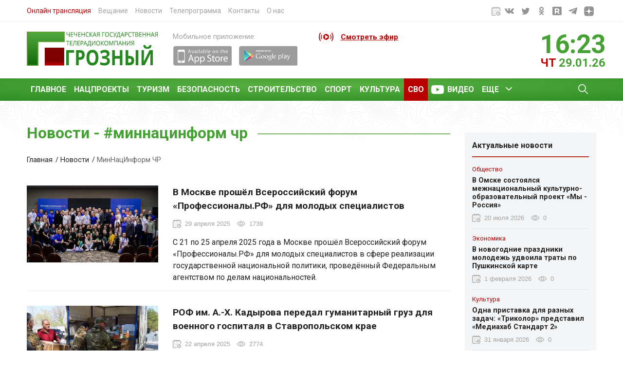

--- FILE ---
content_type: text/html; charset=UTF-8
request_url: https://grozny.tv/tag/1102?page=2
body_size: 10597
content:
</title>



<!DOCTYPE html>
<html lang="en">
<head prefix="og: http://ogp.me/ns#" >
   <!-- Yandex Native Ads -->
<script>window.yaContextCb=window.yaContextCb||[]</script>
<script src="https://yandex.ru/ads/system/context.js" async></script>
    <meta name="zen-verification" content="eA8X0TnCpJtEHCFLxbCMfPKpp2OkMV1eXu0Qqjl1BwRRGdo62zpXEt5LlDNtOXsl" />
    <meta name="viewport" content="width=device-width, initial-scale=1">
    <meta http-equiv="Content-Type" content="text/html; charset=utf-8">
    <meta http-equiv="X-UA-Compatible" content="IE=edge">
	<meta name='wmail-verification' content='d92b76d58c5d0e80c31318a6550ddc4e' />
    <meta name="csrf-token" content="sVoPgqCPFELiqMvljRa12hngujvGdQvyJJhn7zOz">
    <meta name="keywords" content="ЧГТРК Грозный. Новости Чеченской Республики. новости, последние новости, новости Росии и мира, новости дня, новости чечнм, Чечня"/>
         <meta name="description" content='ЧГТРК Грозный | последние новости, новости Росcии, новости дня, новости чечни, Чечня, грозный '/>
    <meta name="google-site-verification" content="sMl0pQza0F2X2ikpWzt_8E2eJ3m4iYeCpIPCq0hzclY" />
    <link rel="stylesheet"  href="https://grozny.tv/css/bootstrap.min.css?v=3.3" />
    <link rel="stylesheet" href="https://grozny.tv/css/main.min.css?v=4.1" />
    <link href="https://fonts.googleapis.com/css2?family=Roboto:wght@400;700&display=swap" rel="stylesheet">
    <link rel="icon" href="https://grozny.tv/img/favicon.svg" type="image/x-icon">
    <title>МинНацИнформ ЧР- Последние новости сегодня - ЧГТРК ГРОЗНЫЙ - 2</title>
    <meta property="og:site_name" content="ЧГТРК ГРОЗНЫЙ">
    <meta property="og:locale" content="ru_RU">
    <meta property="og:title" content="">
    <meta property="og:image" itemprop="image" content="https://grozny.tv/storage/images/"/>
    <meta property="og:type" content="">
    <meta property="og:description" content="">
    <meta property="og:url" content="">
    <link itemprop="image" href="">
        <script src="https://grozny.tv/js/jquery.min.js"></script>
<script src="https://grozny.tv/js/jquery.jscroll.min.js"></script>

<!-- Global site tag (gtag.js) - Google Analytics 
<script async src="https://www.googletagmanager.com/gtag/js?id=G-N4BZ160W9M"></script>
<script>
  window.dataLayer = window.dataLayer || [];
  function gtag(){dataLayer.push(arguments);}
  gtag('js', new Date());
    gtag('set', {'user_id': 'USER_ID'}); 
  gtag('config', 'G-N4BZ160W9M');
  
  gtag('event', 'newsletter signup', {
    'event_category': 'NTG newsletter',
    'event_label': 'success',
    'non_interaction' : false
});
</script>

<!-- Global site tag (gtag.js) - Google Analytics -->
<script async src="https://www.googletagmanager.com/gtag/js?id=UA-202540733-1"></script>
<script>
  window.dataLayer = window.dataLayer || [];
  function gtag(){dataLayer.push(arguments);}
  gtag('js', new Date());
    gtag('set', {'user_id': 'USER_ID'}); 
  gtag('config', 'UA-202540733-1');
</script>
   
</head>
<body>
    <div class="wrapper">
        <div class="progressbar" ></div>
        <header>
                        <div class="header-top"> <!-- header-top -->
                <div class="container search-form-inner">
                    <div class="row">
                        <div class="col-7">
                            <nav class="header-top__navigation">
                                <ul>
                                    <li><a style="color:#b80000" href="/live">Онлайн трансляция</a></li>
                                    <li><a href="/broadcast-options">Вещание</a></li>
                                    <li><a href="/news">Новости</a></li>
                                    <li><a href="/programma">Телепрограмма</a></li>
                                    <li><a href="/contacts">Контакты</a></li>
                                    <li><a href="/about-us">О нас</a></li>
                                </ul>
                            </nav>
                        </div>
                       <!-- <div class="col-3">
                            <div class="header-top__impaired">
                                <a href="#">Версия для слабовидящих</a>
                            </div>
                        </div>-->
                        <div class="col-3 offset-2">
                            <div class="header-top__social">
                                <ul class="uk-flex uk-flex-right">
                                  <li><div id="datepicker" class="input-append date">
                                            <span class="add-on"><i class="icon-th"></i><img src="https://grozny.tv/img/calendar.svg"/></span>
                                        </div></li>
                                    <li><a href="https://vk.com/groznytv" target="_blank"><img  src="https://grozny.tv/img/vk2.svg" alt="Вконтакте"></a></li>
                                    <li><a href="https://twitter.com/tvgrozny" target="_blank"><img src="https://grozny.tv/img/tw2.svg" alt="Твитер"></a></li>
                                    <li><a href="https://ok.ru/groznytv" target="_blank"><img src="https://grozny.tv/img/od2.svg" alt="Одноклассники"></a></li>
                                    <li><a href="https://rutube.ru/channel/25150417/" target="_blank"><img src="https://grozny.tv/img/rtbpp.svg" alt="Ютуб"></a></li>
                                    <li><a href="https://t.me/groznytv" target="_blank"><img  src="https://grozny.tv/img/tel2.svg" alt="Телеграм"></a></li>
                                     <li><a href="https://dzen.ru/groznytv" target="_blank"><img  src="https://grozny.tv/img/dzen.svg" alt="Яндекс Дзен"></a></li>
                                  
                                </ul>
                            </div>
                        </div>
                    </div>
                </div>
            </div>  <!-- end header-top -->
            <div class="header-middle"> <!-- header-middle -->
                <div class="container">
                    <div class="row">
                        <div class="col-6 col-sm-5  col-md-4  col-lg-3 col-xl-3">
                            <div class="header-middle__logo">
                                <a href="/"><img src="https://grozny.tv/img/logo.svg" alt="Логотип"></a>
                            </div>
                        </div>
                        <div class="d-none d-xl-block col-xl-3">
                            <div class="header-middle__marketplace">
                                <span>Мобильное приложение:</span>
                                <div class="header-middle__linkstore uk-flex uk-flex-middle">
                                    <a href="https://itunes.apple.com/ru/app/%D1%82%D0%B2-%D0%B3%D1%80%D0%BE%D0%B7%D0%BD%D1%8B%D0%B9/id1008756398?mt=8" target="_blank"><img src="https://grozny.tv/img/app.png" alt="AppStore"></a>
                                    <a href="https://play.google.com/store/apps/details?id=tvgrozny.chechensoft.ru&hl=ru" target="_blank"><img src="https://grozny.tv/img/play.png" alt="Play Market"></a>
                                </div>
                            </div>
                        </div>
                        
                         <div class="col-6 col-sm-7  col-md-4 col-lg-5 col-xl-3">
                            <div class="header-middle__live">
                                <a href="https://grozny.tv/programma">Смотреть эфир</a>
                                <span class="pulse"></span>
                                
                                                                
                            </div>
                        </div>
                        <div class="d-none d-md-block col-md-4 col-lg-4 col-xl-3 ">
                            <div class="header-middle__time">
                                <div class="row">
                                    <div class="col-6 col-md-6 col-lg-5 col-xl-6">
                                        <ul class="header-namaz">
                                                                                   </ul>
                                    </div>
                                    <div class="col-6 col-md-6 col-lg-7 col-xl-6">
                                        <div class="header-clock">
                                            <div id="clock" class="header-clock__time"></div>
                                            <div class=" header-clock__inner">
                                                <div id="weekday"  class="header-clock__day">пт</div>
                                                <div  id="now" class="header-clock__date"></div>
                                            </div>
                                        </div>
                                    </div>
                                </div>
                            </div>
                        </div>
                    </div>
                </div>
            </div><!-- end header-middle -->

            <div i class="header-bottom"> <!-- header-bottom -->
                <div class="container">
                    <div class="row">
                        <div class="col-12">
                            <nav class="main-menu">
                                <div class="navigations-inner">
                                    <div class="navbar-left">
                                        <div class="navbar-visible">
                                            <ul class="navbar">
                                                <li><a href="https://grozny.tv/news/main">Главное</a></li>
                                               <li><a href="https://grozny.tv/news/nationalprojects">Нацпроекты </a></li>
                                                <li><a href="https://grozny.tv/news/tourism">Туризм</a></li>
                                                <li><a href="https://grozny.tv/news/security">Безопасность</a></li>
                                                <li><a href="https://grozny.tv/news/construction">Строительство</a></li>
                                                <li><a href="https://grozny.tv/news/sport">Спорт</a></li>
                                                <li><a href="https://grozny.tv/news/culture">Культура</a></li>
                                                <li style="background:#b80000;"><a href="https://grozny.tv/tag/695">СВО</a></li>
                                                <li class="menu-item-video"><a href="/videos">Видео</a></li>
                                                <li class="menu-item-children menu-item-all">
                                                    <a href="#">Еще</a>
                                                    <ul class="sub-menu">
                                                        <li><a href="https://grozny.tv/news/antiterror">Антитеррор</a></li>
                                                        <li><a href="https://grozny.tv/news/blagotvoritelnost">Благотворительность</a></li>
                                                        <li><a href="https://grozny.tv/news/healthcare">Здравохранение</a></li>
                                                        <li><a href="https://grozny.tv/news/society">Общество</a></li>
                                                         <li><a href="https://grozny.tv/news/politics">Политика</a></li>
                                                          <li><a href="https://grozny.tv/news/religion">Религия </a></li>
                                                        <li><a href="https://grozny.tv/news/crime">Криминал</a></li>
                                                        <li><a href="https://grozny.tv/news/agriculture">Сельское хозяйство</a></li>
                                                        <li><a href="https://grozny.tv/news/education">Образование</a></li>
                                                    </ul>
                                                </li>
                                            </ul>
                                            <button class="mobile-menu" type="button" uk-toggle="target: #mobile-menu">Меню</button>
                                        </div>
                                    </div>

                                    <div class="navbar-right">
                                            <a class="open-search" href="https://grozny.tv/search">
                                                <img src="https://grozny.tv/img/search.svg" alt="Иконка поиска">
                                            </a>
                                      
                                    </div>
                                </div>

                            </nav>
                        </div>
                    </div>
                </div>
            </div> <!-- end header-bottom -->
        </header>
    <main class="content-inner">
    
    <div class="container">
        <div  class="row">
            <div class="col-12 col-lg-9">
                <div class="category-news">
                    <div class="category-news__title">
                        <h1>Новости - <span class="text-lowercase">#МинНацИнформ ЧР</span></h1>
                        <hr>
                    </div>
                    <div class="breadcrumb">
                        <ul>
                            <li><a href="#">Главная</a></li>
                            <li><a href="https://grozny.tv/news">Новости</a></li>
                            <li><span>МинНацИнформ ЧР</span></li>
                        </ul>
                    </div>
                    <div class="category-news__grid">
                                                    <article class="large-news">
                                <div class="row">
                                    <div class="col-12 col-md-4">
                                        <div class="large-news__image">
                                            <a href="#"><img src="https://grozny.tv/storage/images/2_664496cb-b068-46e1-9074-499223d1cd6e.jpg" alt="В Москве прошёл Всероссийский форум «Профессионалы.РФ» для молодых специалистов"></a>
                                        </div>
                                    </div>
                                    <div class="col-12 col-md-8">
                                        <div class="large-news__content">
                                            <a href="https://grozny.tv/news/society/69141">
                                                <h3>В Москве прошёл Всероссийский форум «Профессионалы.РФ» для молодых специалистов</h3>
                                                <ul class="meta-news">
                                                    <li class="meta-news__date">29 апреля 2025</li>
                                                    <li class="meta-news__views">1739</li>
                                                </ul>
                                                <div class="large-news__description">
                                                    С 21 по 25 апреля 2025 года в Москве прошёл Всероссийский форум «Профессионалы.РФ» для молодых специалистов в сфере реализации государственной национальной политики, проведённый Федеральным агентством по делам национальностей.
                                                </div>
                                            </a>
                                        </div>
                                    </div>
                                </div>
                            </article>
                                                    <article class="large-news">
                                <div class="row">
                                    <div class="col-12 col-md-4">
                                        <div class="large-news__image">
                                            <a href="#"><img src="https://grozny.tv/storage/images/2_d89c4de1-b0a6-4a82-8105-6dc9004fe8d5.jpg" alt="РОФ им. А.-Х. Кадырова передал гуманитарный груз для военного госпиталя в Ставропольском крае"></a>
                                        </div>
                                    </div>
                                    <div class="col-12 col-md-8">
                                        <div class="large-news__content">
                                            <a href="https://grozny.tv/news/blagotvoritelnost/68996">
                                                <h3>РОФ им. А.-Х. Кадырова передал гуманитарный груз для военного госпиталя в Ставропольском крае</h3>
                                                <ul class="meta-news">
                                                    <li class="meta-news__date">22 апреля 2025</li>
                                                    <li class="meta-news__views">2774</li>
                                                </ul>
                                                <div class="large-news__description">
                                                    Региональный общественный фонд имени Первого Президента ЧР, Героя России Ахмата-Хаджи Кадырова передал гуманитарный груз для военного госпиталя в Ставропольском крае. Об этом в своем телеграм-канале сообщил помощник Главы ЧР, министр ЧР по национальной политике, внешним связям, печати и информации Ахмед Дудаев.
                                                </div>
                                            </a>
                                        </div>
                                    </div>
                                </div>
                            </article>
                                                    <article class="large-news">
                                <div class="row">
                                    <div class="col-12 col-md-4">
                                        <div class="large-news__image">
                                            <a href="#"><img src="https://grozny.tv/storage/images/2_419451b3-1949-42eb-a508-4f2f9fb78938.jpg" alt="Магомед Даудов и Ахмед Дудаев обсудили работу МинНацИнформ ЧР и развитие СМИ"></a>
                                        </div>
                                    </div>
                                    <div class="col-12 col-md-8">
                                        <div class="large-news__content">
                                            <a href="https://grozny.tv/news/society/68806">
                                                <h3>Магомед Даудов и Ахмед Дудаев обсудили работу МинНацИнформ ЧР и развитие СМИ</h3>
                                                <ul class="meta-news">
                                                    <li class="meta-news__date">15 апреля 2025</li>
                                                    <li class="meta-news__views">1469</li>
                                                </ul>
                                                <div class="large-news__description">
                                                    Председатель Правительства ЧР Магомед Даудов провёл рабочую встречу с помощником Главы ЧР, министром ЧР по национальной политике, внешним связям, печати и информации Ахмедом Дудаевым по вопросам текущей деятельности министерства.
                                                </div>
                                            </a>
                                        </div>
                                    </div>
                                </div>
                            </article>
                                                    <article class="large-news">
                                <div class="row">
                                    <div class="col-12 col-md-4">
                                        <div class="large-news__image">
                                            <a href="#"><img src="https://grozny.tv/storage/images/2_76c8dedf-3a91-4c0d-a369-da6d217ef830.jpg" alt="МинНацИнформ ЧР и ФГБУ «Дом народов России» готовят Всероссийский форум в Грозном"></a>
                                        </div>
                                    </div>
                                    <div class="col-12 col-md-8">
                                        <div class="large-news__content">
                                            <a href="https://grozny.tv/news/culture/68231">
                                                <h3>МинНацИнформ ЧР и ФГБУ «Дом народов России» готовят Всероссийский форум в Грозном</h3>
                                                <ul class="meta-news">
                                                    <li class="meta-news__date">19 марта 2025</li>
                                                    <li class="meta-news__views">2517</li>
                                                </ul>
                                                <div class="large-news__description">
                                                    В Чеченскую Республику с рабочим визитом прибыла делегация ФГБУ «Дом народов России» во главе с директором Анной Полежаевой. 
                                                </div>
                                            </a>
                                        </div>
                                    </div>
                                </div>
                            </article>
                                                    <article class="large-news">
                                <div class="row">
                                    <div class="col-12 col-md-4">
                                        <div class="large-news__image">
                                            <a href="#"><img src="https://grozny.tv/storage/images/2_6a71a02e-8eab-421f-8539-9dfaec02ec7b.jpg" alt="В Грозном прошло мероприятие по очистке территории памятника Х.Н. Нурадилова"></a>
                                        </div>
                                    </div>
                                    <div class="col-12 col-md-8">
                                        <div class="large-news__content">
                                            <a href="https://grozny.tv/news/society/68023">
                                                <h3>В Грозном прошло мероприятие по очистке территории памятника Х.Н. Нурадилова</h3>
                                                <ul class="meta-news">
                                                    <li class="meta-news__date">11 марта 2025</li>
                                                    <li class="meta-news__views">2049</li>
                                                </ul>
                                                <div class="large-news__description">
                                                    Министерство Чеченской Республики по национальной политике, внешним связям, печати и информации совместно с ВОД &quot;Волонтеры Победы&quot; и «Молодой Гвардии Единой России» провели мероприятие по очистке территории памятника Х.Н. Нурадилова.
                                                </div>
                                            </a>
                                        </div>
                                    </div>
                                </div>
                            </article>
                        
                        <div class="pagination-page">
                            <nav>
        <ul class="pagination">
            
                            <li class="page-item">
                    <a class="page-link" href="https://grozny.tv/tag/1102?page=1" rel="prev">Назад</a>
                </li>
            
            
                            <li class="page-item">
                    <a class="page-link" href="https://grozny.tv/tag/1102?page=3" rel="next">Вперед</a>
                </li>
                    </ul>
    </nav>

                        </div>
                    </div>
                </div>

            </div>
            <div class="d-none d-lg-block col-lg-3">
                <aside>
                    <div class="aside-title">
                        Актуальные новости
                    </div>

                    <ul>
                        <li>
                                                            <article class="small-news">
                                    <a href="https://grozny.tv/news/society/74634">
                                        <div class="news-label-category">Общество</div>
                                        <h3>В Омске состоялся межнациональный культурно-образовательный проект «Мы - Россия»</h3>
                                        <ul class="meta-news">
                                            <li class="meta-news__date">20 июля 2026</li>
                                            <li class="meta-news__views">0</li>
                                        </ul>
                                    </a>
                                </article>
                                                            <article class="small-news">
                                    <a href="https://grozny.tv/news/economy/74598">
                                        <div class="news-label-category">Экономика</div>
                                        <h3>В новогодние праздники молодежь удвоила траты по Пушкинской карте</h3>
                                        <ul class="meta-news">
                                            <li class="meta-news__date">1 февраля 2026</li>
                                            <li class="meta-news__views">0</li>
                                        </ul>
                                    </a>
                                </article>
                                                            <article class="small-news">
                                    <a href="https://grozny.tv/news/culture/74906">
                                        <div class="news-label-category">Культура</div>
                                        <h3>Одна приставка для разных задач: «Триколор» представил «Медиахаб Стандарт 2»</h3>
                                        <ul class="meta-news">
                                            <li class="meta-news__date">31 января 2026</li>
                                            <li class="meta-news__views">0</li>
                                        </ul>
                                    </a>
                                </article>
                                                            <article class="small-news">
                                    <a href="https://grozny.tv/news/economy/74904">
                                        <div class="news-label-category">Экономика</div>
                                        <h3>В России снизились ставки по рыночной ипотеке</h3>
                                        <ul class="meta-news">
                                            <li class="meta-news__date">31 января 2026</li>
                                            <li class="meta-news__views">0</li>
                                        </ul>
                                    </a>
                                </article>
                                                            <article class="small-news">
                                    <a href="https://grozny.tv/news/society/74925">
                                        <div class="news-label-category">Общество</div>
                                        <h3>В Чеченской Республике для участников и ветеранов СВО создадут отдельные окна в МФЦ</h3>
                                        <ul class="meta-news">
                                            <li class="meta-news__date">30 января 2026</li>
                                            <li class="meta-news__views">0</li>
                                        </ul>
                                    </a>
                                </article>
                                                            <article class="small-news">
                                    <a href="https://grozny.tv/news/society/74926">
                                        <div class="news-label-category">Общество</div>
                                        <h3>Краткие плановые отключения электроэнергии пройдут в Грозном 30 января</h3>
                                        <ul class="meta-news">
                                            <li class="meta-news__date">29 января 2026</li>
                                            <li class="meta-news__views">0</li>
                                        </ul>
                                    </a>
                                </article>
                                                        <div class="last-news__btn">
                                <a href="https://grozny.tv/news">Больше новостей</a>
                            </div>
                        </li>
                    </ul>
                </aside>
            </div>
        </div>

    </div> <!-- Конец -->

        <a id="scrollbutton"></a>
    </main>
    </div>

    <footer class="footer">
        <div class="container">
            <div class="row">
                <div class="col-12 col-lg-6">
                    <div class="footer-social">
                        <div class="footer-social_title">Присоединяйтесь к нам:</div>
                        <div class="footer-social_list">
                            <ul>
                                <li><a href="https://vk.com/groznytv" target="_blank"><img class="lazyload"  data-src="https://grozny.tv/img/vk.svg" alt="Вконтакте"></a></li>
                                <li><a href="https://twitter.com/tvgrozny" target="_blank"><img class="lazyload"  data-src="https://grozny.tv/img/tw.svg" alt="Твитер"></a></li>
                                <li><a href="https://ok.ru/groznytv" target="_blank"><img class="lazyload"  data-src="https://grozny.tv/img/od.svg" alt="Одноклассники"></a></li>
                                <li><a href="https://www.youtube.com/user/tvgrozny" target="_blank"><img  class="lazyload" data-src="https://grozny.tv/img/you.svg" alt="Ютуб"></a></li>
                                <li><a href="https://t.me/groznytv" target="_blank"><img class="lazyload" data-src="https://grozny.tv/img/tel.svg" alt="Телеграм"></a></li>
                            </ul>
                        </div>
                    </div>
                    <div class="footer-content">
                        <p>Использование материалов grozny.tv без получения предварительного согласия разрешено только при условии размещения в
                            тексте гиперссылки на цитируемые материалы с указанием источника. Все права на изображения и тексты принадлежат их авторам,
                            мнение редакции может не совпадать с мнением авторов статей и комментариев, ответственность за содержание и достоверность
                            рекламы несет рекламодатель.</p>
                    </div>
                </div>
                <div class="col-12 col-md-6 col-lg-3">
                    <div class="footer-title h3">
                        <!--Документы-->
                    </div>
                    <div class="footer-list">
                        <ul>
                            <!--<li><a href="">Положение персональных данных</a></li>
                            <li><a href="">Положение о хранении и использовании персональных данных работников</a></li>-->
                        </ul>
                    </div>
                </div>
                <div class="col-12 col-md-6 col-lg-3">
                    <div class="footer-right">
                        <div class="footer-title h3">
                            Реклама
                        </div>
                        <span>Для размещения рекламы на ТВ, радио и сайте обращайтесь в отдел рекламы</span>
                        <ul class="footer-contact">
                            <li><a href="tel:79288885599" class="footer-contact__phone">+7 (928) 888 55 99</a></li>
                            <li><a href="tel:88712296-66" class="footer-contact__phone">8 (8712) 29-64-66</a></li>
                            <li><a href="mailto:advertgroztv@mail.ru" class="footer-contact__mail">advert@grozny.tv</a></li>
                        </ul>

                    </div>
                </div>
            </div>
        </div>
        <div class="container">
            <div class="footer-bottom">
                <div class="row">

                    <div class="col-12 col-lg-3 col-xl-4">
                        <div class="copy">
                            © Чеченская Государственная Телерадиокомпания "Грозный". 2026 г. Все права защищены!
                        </div>
                    </div>
                    <div class="col-12 col-lg-9 col-xl-8">
                        <ul>
                                                            <li><a href="https://xn--l1agf.xn--p1ai/?utm_source=yandex&utm_medium=cpc&utm_campaign=rc_72913344&utm_content=11968167045&utm_term=%D1%86%D0%B8%D1%84%D1%80%D0%BE%D0%B2%D0%B0%D1%8F%20%D0%BF%D0%BB%D0%B0%D1%82%D1%84%D0%BE%D1%80%D0%BC%D0%B0%20%D0%BC%D1%81%D0%BF&etext=2202.JB68VBBhd2wJkuwds4tjnL77utF9cLEJ3i02ytSN-TzcsFaFGCH6wmKXnc0sw33KeWprcGpkYnhyemx2aHNwYQ.deced72ac619dac385d489aac51137a430fa14ef&yclid=3839225615396430854" target="_blank"><img class="lazyload" data-src="https://grozny.tv/img/mspban.png" alt=""></a></li>

                            <li><a href="http://chechnya.gov.ru/" target="_blank"><img class="lazyload" data-src="https://grozny.tv/img/list1.jpg"  alt="Глава чеченской Республики"></a></li>
                            <li><a href="http://grozny.fm/" target="_blank"><img class="lazyload" data-src="https://grozny.tv/img/list3.jpg"  alt="Грозный ФМ"></a></li>
                            <li>
                                <!--LiveInternet counter-->
                                <a href="https://www.liveinternet.ru/click"
                                                              target="_blank"><img  id="licnt3BF8" width="88" height="31" style="border:0"
                                                                                   title="LiveInternet: показано число просмотров за 24 часа, посетителей за 24 часа и за сегодня"
                                                                                   src="[data-uri]"
                                                                                   alt=""/></a><script>(function(d,s){d.getElementById("licnt3BF8").src=
                                        "https://counter.yadro.ru/hit?t22.6;r"+escape(d.referrer)+
                                        ((typeof(s)=="undefined")?"":";s"+s.width+"*"+s.height+"*"+
                                            (s.colorDepth?s.colorDepth:s.pixelDepth))+";u"+escape(d.URL)+
                                        ";h"+escape(d.title.substring(0,150))+";"+Math.random()})
                                    (document,screen)</script><!--/LiveInternet-->
                            </li>
                            <li><!-- Yandex.Metrika informer -->
                                <a href="https://metrika.yandex.ru/stat/?id=25871987&amp;from=informer"
                                   target="_blank" rel="nofollow"><img src="https://informer.yandex.ru/informer/25871987/3_1_FFFFFFFF_EFEFEFFF_0_uniques"
                                                                       style="width:88px; height:31px; border:0;" alt="Яндекс.Метрика" title="Яндекс.Метрика: данные за сегодня (просмотры, визиты и уникальные посетители)" class="ym-advanced-informer" data-cid="25871987" data-lang="ru" /></a>
                                <!-- /Yandex.Metrika informer -->

                                <!-- Yandex.Metrika counter -->
                                <script async type="text/javascript" >
                                    (function (d, w, c) {
                                        (w[c] = w[c] || []).push(function() {
                                            try {
                                                w.yaCounter25871987 = new Ya.Metrika({
                                                    id:25871987,
                                                    clickmap:true,
                                                    trackLinks:true,
                                                    accurateTrackBounce:true,
                                                    webvisor:true
                                                });
                                            } catch(e) { }
                                        });

                                        var n = d.getElementsByTagName("script")[0],
                                            s = d.createElement("script"),
                                            f = function () { n.parentNode.insertBefore(s, n); };
                                        s.type = "text/javascript";
                                        s.async = true;
                                        s.src = "https://mc.yandex.ru/metrika/watch.js";

                                        if (w.opera == "[object Opera]") {
                                            d.addEventListener("DOMContentLoaded", f, false);
                                        } else { f(); }
                                    })(document, window, "yandex_metrika_callbacks");
                                </script>
                                <noscript><div><img src="https://mc.yandex.ru/watch/25871987" style="position:absolute; left:-9999px;" alt="" /></div></noscript>
                                <!-- /Yandex.Metrika counter --></li>
                        </ul>
                    </div>
                </div>
            </div>

        </div>
    </footer>
    <div class="header__nav" id="mobile-menu">  
    <div class="header__nav-inner">

        <a class="close-nav" href="#"><img src="https://grozny.tv/img/close.svg" alt="Закрыть меню"></a>
        <div class="header-top__social">
            <span>Присоединяйтесь к нам:</span>
            <ul class="uk-flex uk-flex-right">
                <li><a href="https://vk.com/groznytv" target="_blank"><img class="lazyload" data-src="https://grozny.tv/img/vk2.svg" alt="Вконтакте"></a></li>
                <li><a href="https://twitter.com/tvgrozny" target="_blank"><img class="lazyload"  data-src="https://grozny.tv/img/tw2.svg" alt="Твитер"></a></li>
                <li><a href="https://ok.ru/groznytv" target="_blank"><img  class="lazyload" data-src="https://grozny.tv/img/od2.svg" alt="Одноклассники"></a></li>
                <li><a href="https://www.youtube.com/user/tvgrozny" target="_blank"><img class="lazyload"  data-src="https://grozny.tv/img/you2.svg" alt="Ютуб"></a></li>
                <li><a href="https://t.me/groznytv" target="_blank"><img class="lazyload"  data-src="https://grozny.tv/img/tel2.svg" alt="Телеграм"></a></li>
            </ul>
        </div>

        <nav>
            <ul class="nav-сategory-news">
                <li><a href="">Домой</a></li>
                <li><a href="/videos">Видео</a></li>
                <li class="nav-сategory-parrent"><a href="#">Катeгории новостей</a>
                    <ul class="sub-menu">
                        <li><a href="https://grozny.tv/news/main">Главные новости</a></li>
                        <li><a href="https://grozny.tv/news/politics">Политика</a></li>
                        <li><a href="https://grozny.tv/news/religion">Религия </a></li>
                        <li><a href="https://grozny.tv/news/tourism">Туризм</a></li>
                        <li><a href="https://grozny.tv/news/crime">Криминал</a></li>
                        <li><a href="https://grozny.tv/news/construction">Строительство</a></li>
                        <li><a href="https://grozny.tv/news/sport">Спорт</a></li>
                        <li><a href="https://grozny.tv/news/culture">Культура</a></li>
                        <li><a href="https://grozny.tv/news/healthcare">Здравохранение</a></li>
                        <li><a href="https://grozny.tv/news/society">Общество</a></li>
                        <li><a href="https://grozny.tv/news/security">Безопасность</a></li>
                        <li><a href="https://grozny.tv/news/agriculture">Сельское хозяйство</a></li>
                        <li><a href="https://grozny.tv/news/education">Образование</a></li>
                        <li><a href="https://grozny.tv/news/nationalprojects">Национальные проекты</a></li>
                    </ul>
                </li>
                <li><a href="/programma">Телепрограмма</a></li>
                <li><a href="/news">Новости</a></li>
                <li><a href="/broadcast-options">Вещание</a></li>
                <li><a href="#">Рекламодателям</a></li>
                <li><a href="/contacts">Контакты</a></li>
            </ul>
        </nav>

        <div class="header-middle__marketplace">
            <span>Мобильное приложение:</span>
            <div class="header-middle__linkstore">
               <a href="https://itunes.apple.com/ru/app/%D1%82%D0%B2-%D0%B3%D1%80%D0%BE%D0%B7%D0%BD%D1%8B%D0%B9/id1008756398?mt=8" target="_blank"><img src="https://grozny.tv/img/app.png" alt="AppStore"></a> 
               <a href="https://play.google.com/store/apps/details?id=tvgrozny.chechensoft.ru&hl=ru" target="_blank"><img src="https://grozny.tv/img/play.png" alt="Play Market"></a>
            </div>
        </div>

    </div>
</div>  
    
    <script type="text/javascript"  src="https://grozny.tv/js/bootstrap.min.js"></script>
    <script type="text/javascript" src="https://grozny.tv/js/main.js?v=0.1"></script>
    <script type="text/javascript" src="https://grozny.tv/datepicker/js/bootstrap-datepicker.min.js"></script>
    <link type="text/css" rel="stylesheet" href="https://grozny.tv/datepicker/css/bootstrap-datepicker3.standalone.min.css">

    <script>


        const progress = document.querySelector('.progressbar');

        window.addEventListener('scroll', progressBar);

        function progressBar(e){
            let windowScroll = document.body.scrollTop || document.documentElement.scrollTop;
            let windowHeight = document.documentElement.scrollHeight - document.documentElement.clientHeight;
            let per  = windowScroll / windowHeight * 100;

            progress.style.width = per + '%';
        }


        // ДАТА И ВРЕМЯ
        function showTime() {
            var daysArr = ["ВC", "ПН", "ВТ", "СР", "ЧТ", "ПТ", "СБ"];
            var dateObj = new Date();
            var year = dateObj.getFullYear() % 100;
            var month = dateObj.getMonth()+1;
            var numDay = dateObj.getDate();
            var day = dateObj.getDay();
            var hour = dateObj.getHours();
            var minute = dateObj.getMinutes();

            if (numDay < 10) numDay = "0" + numDay;
            if (minute < 10) minute = "0" + minute;
            if (hour < 10) hour = "0" + hour;
            if(month < 10 ) month = "0" + month;

            var clock = hour + ":" + minute;
            var weekday = daysArr[day];
            var now = numDay + "." + month + "." +year;

            document.getElementById('clock').innerHTML = clock;
            document.getElementById('weekday').innerHTML = weekday;
            document.getElementById('now').innerHTML = now;

            setTimeout("showTime()", 1000);
        }

        showTime();

        const date = null;
        $.fn.datepicker.dates['ru'] = {
            days: ["Воскресенье", "Понедельник", "Вторник", "Среда", "Четверг", "Пятница", "Суббота"],
            daysShort: ["СБ", "ПН", "ВТ", "СР", "ЧТ", "ПТ", "СБ"],
            daysMin: ["ВС", "ПН", "ВТ", "СР", "ЧТ", "ПТ", "СБ"],
            months: ["Январь", "Февраль", "Март", "Апрель", "Май", "Июнь", "Июль", "Август", "Сентябрь", "Октябрь", "Ноябрь", "Декабрь"],
            monthsShort: ["Янв", "Фев", "Март", "Апр", "Май", "Июнь", "Июль", "Авг", "Сен", "Окт", "Ноя", "Дек"],
            today: "Сегодня",
            clear: "Clear",
            titleFormat: "MM yyyy", /* Leverages same syntax as 'format' */
            weekStart: 0
        };

        $el = $('#datepicker');
        $el.datepicker({
            setDate: new Date(),
            startDate: new Date('10-01-2011'),
            format: 'dd/mm/yyyy',
            language: "ru",
            currentText: 'Сегодня',
            endDate: '+0d',
            maxViewMode: 2,
            weekStart: 1,
            todayHighlight: true,
        });

        if (date) {
            $el.datepicker('setDate', date.split('-').join('/'));
        }

        $el.on('changeDate', e => {
            window.location = `/archive/${e.format()}`;
        });
        
        $('.rubrics-select').on('change', function() {
  $(this.form).submit();
});

    </script>
    <style type="text/css" >
        blockquote {
 /* float: left;*/
  position: relative;
  margin:1rem 0 1rem 0;
}



blockquote p {
    background: #dee2e6;
    color: #212121;
  line-height: 1.5;
        margin-bottom: 20px;
        padding: 10px 40px;
        position: relative;
}

.page-news__images{
    overflow:hidden;
}

.news_foll_attr_list{
    
    background-repeat: no-repeat; 
    height: 40px; 
    display: inline-block; 
    vertical-align: top; 
    box-shadow: 0px 0.80009px 4.80053px rgb(32 33 36 / 28%); 
    border-radius: 0px 6px 6px 0px; 
    overflow: hidden; 
    background-repeat: no-repeat; 
    background-size: cover; 
    background-position: 50%; height: 32px;
    width:156px;
}

.attr_1{
    background-image: url(https://grozny.tv/img/googlenews_follow.svg); 
}
.attr_2{
    background-image: url(https://grozny.tv/img/yandexnews_icon.svg); 
}

 .scrolling-pagination{
    display: -ms-flexbox;
    display: flex;
    -ms-flex-wrap: wrap;
    flex-wrap: wrap;
   
   
}

.jscroll-added{
    margin:0 auto;
}

.jscroll-inner{
    display: -ms-flexbox;
    display: flex;
    -ms-flex-wrap: wrap;
    flex-wrap: wrap;
    
}

.live-player{
    width:100%;
    height:450px;
}

/*search*/
form .inner-form .basic-search {
    box-shadow: 0px 8px 20px 0px rgb(0 0 0 / 15%);
    border-bottom: 2px solid #4aa43873;
}

 form .inner-form .basic-search .input-field .icon-wrap svg {
    width: 30px;
    height: 30px;
}

 form .inner-form .input-field {
    position: relative;
}


 

 form .inner-form .basic-search .input-field .icon-wrap {
    width: 80px;
    -ms-flex-pack: center;
    justify-content: center;
}

 form .inner-form .basic-search .input-field .icon-wrap {
    position: absolute;
    top: 0;
    right: 20px;
    display: -ms-flexbox;
    display: flex;
    -ms-flex-align: center;
    align-items: center;
    height: 100%;
}

abbr[title] {
  border-bottom: none;
  /* 1 */
  text-decoration: underline;
  /* 2 */
  text-decoration: underline dotted;
  /* 2 */
}

/* Remove outline on the forms and links */
:active, :hover, :focus {
    outline: 0;
    outline-offset: 0;
}

 form .inner-form .input-field input {
    height: 100%;
    border: 0;
    background: #fff;
    display: block;
    width: 100%;
    padding: 10px 80px 10px 10px;
    font-size: 18px;
    color: #888;
    border-radius: 3px;
    height: 70px;
    
}


 .inner-form .advance-search {
    background: #fff;
    padding: 10px;
    box-shadow: 0px 8px 20px 0px rgb(0 0 0 / 15%);
}

form .inner-form .advance-search .desc {
    font-size: 14px;
    color: #999;
    display: block;
    margin: 10px 10px 10px 0px;
    font-weight: bold;
}

.open-search{
    position: absolute;
    right: 0;
    top: 0;
    height: 100%;
    background: none;
    border: none;
    height: auto;
    padding: 12px 17px 6px;
}

 form .inner-form .input-field .btn-search {
    min-width: 100px;
    height: 40px;
    padding: 0 15px;
    background: #36952a;
    white-space: nowrap;
    border-radius: 0;
    font-size: 14px;
    color: #fff;
    transition: all .2s ease-out, color .2s ease-out;
    border: 0;
    cursor: pointer;
    font-weight: bold;
    box-shadow: 0px 2px 5px 0px rgb(0 0 0 / 15%);
}

.mainsearch select{
    border: 1px solid rgba(0, 0, 0, 0.1);
    padding: 5px 7px 5px 7px;
    color:#666;
}

.mainsearch .input-select {
    padding: 10px 10px 10px 15px;
}




@media (max-width: 991.98px)
{
.live-player {
    height: 300px;
}
}

    </style>
    <script src="https://grozny.tv/js/lazysizes.min.js" async></script>
    
</body>
</html>

--- FILE ---
content_type: image/svg+xml
request_url: https://grozny.tv/img/you2.svg
body_size: 1259
content:
<svg width="19" height="19" viewBox="0 0 19 19" fill="none" xmlns="http://www.w3.org/2000/svg">
<g clip-path="url(#clip0)">
<path d="M12.4246 8.6463L8.22704 6.34958C7.98569 6.21752 7.70041 6.22245 7.46384 6.36263C7.22713 6.50295 7.08594 6.75083 7.08594 7.02596V11.58C7.08594 11.8538 7.22626 12.1012 7.46138 12.2417C7.58416 12.3151 7.72027 12.3519 7.85668 12.3519C7.98163 12.3519 8.10687 12.321 8.22212 12.259L12.4198 10.0018C12.669 9.86772 12.8245 9.60868 12.8257 9.32558C12.8267 9.04248 12.673 8.78228 12.4246 8.6463ZM8.19936 11.0071V7.60347L11.3365 9.32007L8.19936 11.0071Z" fill="#939393"/>
<path d="M18.8602 5.6973L18.8593 5.68861C18.8432 5.53568 18.683 4.17538 18.0217 3.4835C17.2574 2.6697 16.3908 2.57084 15.9741 2.52344C15.9396 2.51952 15.908 2.5159 15.8797 2.51213L15.8465 2.50865C13.3347 2.326 9.54128 2.30107 9.5033 2.30093L9.49996 2.30078L9.49663 2.30093C9.45865 2.30107 5.66525 2.326 3.1308 2.50865L3.09732 2.51213C3.07035 2.51575 3.04064 2.51909 3.00831 2.52286C2.59634 2.5704 1.73906 2.66941 0.972523 3.51263C0.342681 4.19713 0.160613 5.52828 0.141914 5.67788L0.139739 5.6973C0.134086 5.76094 0 7.2759 0 8.79681V10.2186C0 11.7395 0.134086 13.2544 0.139739 13.3182L0.140754 13.3278C0.156844 13.4782 0.316878 14.8136 0.975132 15.5058C1.69383 16.2923 2.60257 16.3964 3.09137 16.4524C3.16864 16.4612 3.23517 16.4687 3.28054 16.4767L3.32447 16.4828C4.77477 16.6208 9.32195 16.6888 9.51475 16.6915L9.52055 16.6917L9.52635 16.6915C9.56432 16.6914 13.3576 16.6665 15.8694 16.4838L15.9026 16.4803C15.9344 16.4761 15.97 16.4724 16.0092 16.4683C16.4188 16.4248 17.2714 16.3345 18.0274 15.5027C18.6572 14.8181 18.8395 13.4869 18.858 13.3375L18.8602 13.3181C18.8658 13.2543 19.0001 11.7395 19.0001 10.2186V8.79681C18.9999 7.2759 18.8658 5.76109 18.8602 5.6973ZM17.8865 10.2186C17.8865 11.6263 17.7636 13.076 17.752 13.2091C17.7047 13.5757 17.5127 14.4179 17.2058 14.7514C16.7326 15.272 16.2466 15.3236 15.8917 15.3611C15.8488 15.3656 15.8091 15.3699 15.7732 15.3744C13.3437 15.5501 9.69348 15.5771 9.52533 15.5781C9.33674 15.5754 4.85609 15.5068 3.45 15.3762C3.37795 15.3644 3.30011 15.3555 3.21807 15.3462C2.80189 15.2985 2.23221 15.2333 1.79414 14.7514L1.78385 14.7404C1.48234 14.4263 1.29578 13.6387 1.24838 13.2134C1.23954 13.1128 1.11342 11.646 1.11342 10.2186V8.79681C1.11342 7.39071 1.23606 5.94257 1.24794 5.80675C1.30433 5.37492 1.50002 4.58373 1.79414 4.26395C2.28178 3.72761 2.79595 3.66817 3.13602 3.62889C3.16849 3.62512 3.19879 3.62164 3.22676 3.61802C5.69163 3.44146 9.36805 3.41522 9.49996 3.41421C9.63187 3.41508 13.307 3.44146 15.75 3.61802C15.78 3.62179 15.8127 3.62556 15.848 3.62962C16.1977 3.66948 16.7264 3.72978 17.2116 4.24728L17.2161 4.25207C17.5176 4.56619 17.7041 5.36752 17.7515 5.80138C17.76 5.89633 17.8865 7.36636 17.8865 8.79681V10.2186Z" fill="#939393"/>
</g>
<defs>
<clipPath id="clip0">
<rect width="19" height="19" fill="white"/>
</clipPath>
</defs>
</svg>
